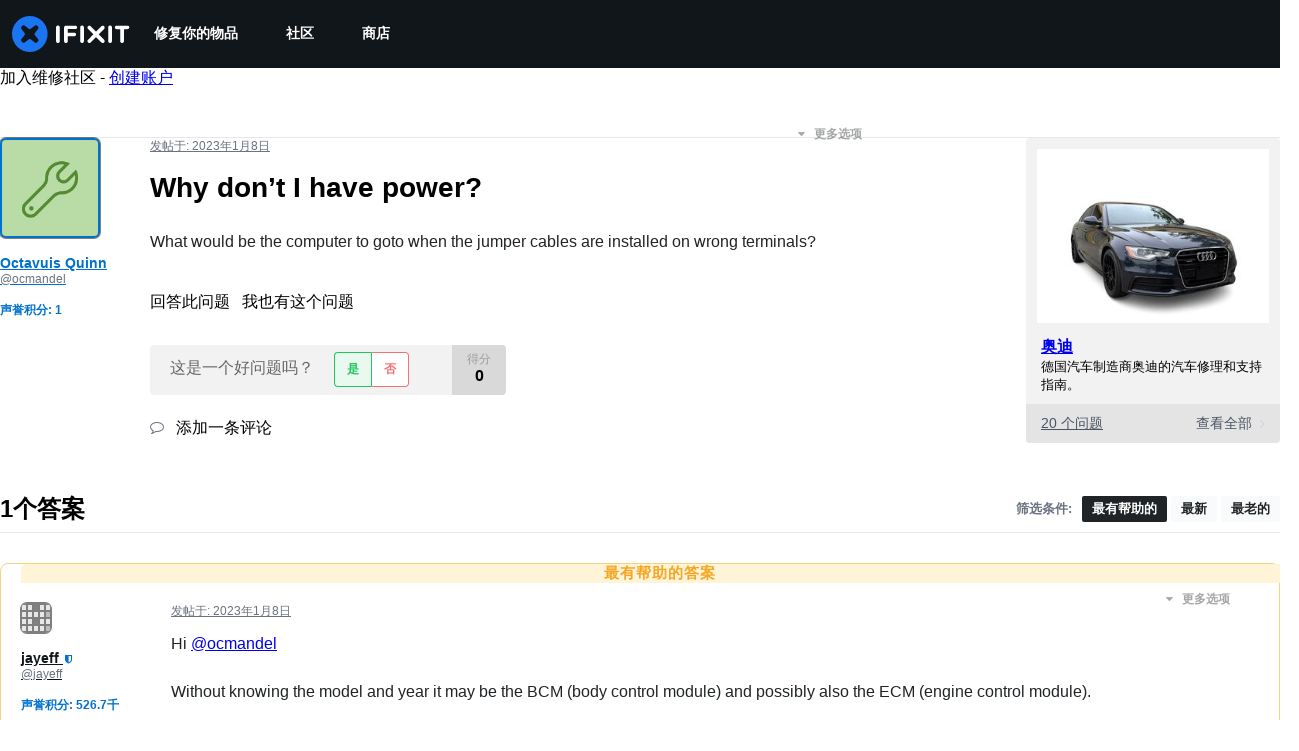

--- FILE ---
content_type: text/json
request_url: https://conf.config-security.com/model
body_size: 87
content:
{"title":"recommendation AI model (keras)","structure":"release_id=0x6f:54:2a:75:64:6e:47:23:56:23:31:3e:6c:59:2b:23:69:56:61:5f:5d:59:3b:6b:36:23:5d:75:6a;keras;iqkxm7jkop7liu43bo9f28ofemu83uw6nub0isx66jsqnrh4ei5u3oormtprq27lw7cz9sgi","weights":"../weights/6f542a75.h5","biases":"../biases/6f542a75.h5"}